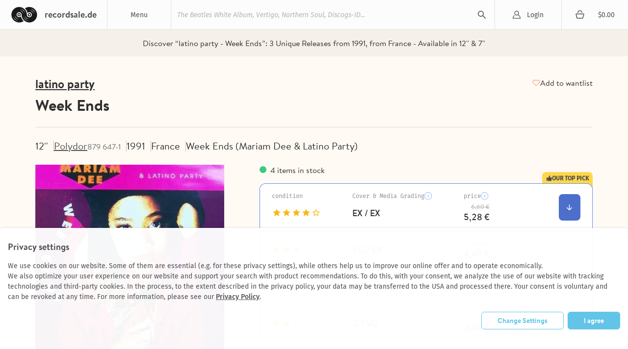

--- FILE ---
content_type: text/html; charset=utf-8
request_url: https://recordsale.de/en/artists/latino-party/albums/week-ends?filter=added%3Amonth
body_size: 10349
content:
<!DOCTYPE html><html lang="en" prefix="og: http://ogp.me/ns#"><head><!--@license--><!--MyFonts Webfont Build ID 3050662, 2015-06-29T10:31:12-0400--><!----><!--The fonts listed in this notice are subject to the End User License--><!--Agreement(s) entered into by the website owner. All other parties are--><!--explicitly restricted from using the Licensed Webfonts(s).--><!----><!--You may obtain a valid license at the URLs below.--><!----><!--Webfont: BrandonText-Bold by HVD Fonts--><!--URL: http://www.myfonts.com/fonts/hvdfonts/brandon-text/bold/--><!----><!--Webfont: BrandonText-Medium by HVD Fonts--><!--URL: http://www.myfonts.com/fonts/hvdfonts/brandon-text/medium/--><!----><!----><!--License: http://www.myfonts.com/viewlicense?type=web&buildid=3050662--><!--Licensed pageviews: 10,000--><!--Webfonts copyright: Copyright (c) 2012 by Hannes von Doehren. All rights reserved.--><!----><!--© 2015 MyFonts Inc--><meta charset="UTF-8" /><title>Week Ends - latino party | 12&#39;&#39;, 7&#39;&#39; | Recordsale</title><meta content="Discover “latino party - Week Ends”: 
3 Unique Releases from 1991, from France - Available in 12&#39;&#39; &amp; 7&#39;&#39;" name="description" /><meta content="width=device-width, initial-scale=1.0" name="viewport" /><link color="#62c5e8" href="/assets/logo-mask-30afa657a65c59b990a7d8943dd91ef85f656a99933ee1c06a26815e75e27691.svg" rel="mask-icon" /><link href="/de/kuenstler/latino-party/albums/week-ends" hreflang="de" rel="alternate" /><link href="/it/artists/latino-party/albums/week-ends" hreflang="it" rel="alternate" /><link href="/fr/artists/latino-party/albums/week-ends" hreflang="fr" rel="alternate" /><link rel="canonical" href="https://recordsale.de/en/artists/latino-party/albums/week-ends" /><meta content="summary" name="twitter:card" /><meta content="website" property="og:type" /><meta content="Week Ends - latino party | 12&#39;&#39;, 7&#39;&#39; | Recordsale" property="og:title" /><meta content="https://recordsale.de/en/artists/latino-party/albums/week-ends" property="og:url" /><meta content="recordsale.de" property="og:site_name" /><meta content="https://recordsale.de/assets/background-b56c1c592bf0bb6c9d1c4d42463b9b4d46798deb27138b96ca88c01e235c68e4.jpg" property="og:image" /><meta content="Discover “latino party - Week Ends”: 
3 Unique Releases from 1991, from France - Available in 12&#39;&#39; &amp; 7&#39;&#39;" property="og:description" /><meta content="en_US" property="og:locale" /><meta content="preserve" name="turbo-refresh-scroll" /><meta content="same-origin" name="view-transition" /><meta content="[]" name="cart-item-ids" /><link rel="icon" type="image/png" href="https://recordsale.de/assets/favicon-fbde8a056b4e78982ef39ccc86e87ea28d0891ad0daf9ddb732b3e7514afb3ac.png" /><link rel="apple-touch-icon" type="image/png" href="https://recordsale.de/assets/apple-touch-icon-098fc2346ef70ce97393ceaea87c2f1764ebef8f6d5a20265ffcd81b79853174.png" /><link rel="stylesheet" href="/assets/application-27357c72b16f99e7610213b95064a5bbba9e3b65640c646ae1933421fce27da1.css" media="all" data-turbo-track="true" /><script>window.dataLayer = window.dataLayer || [];
function gtag(){dataLayer.push(arguments);}</script><script src="https://www.google.com/recaptcha/api.js?onload=recaptchaCallback&amp;render=explicit" async="async" defer="defer"></script><script data-domains="recordsale.de" data-website-id="d4e099aa-865e-476a-a2a4-24dcb772a5c4" defer="" src="https://umami.nerdgeschoss.de/script.js"></script><script src="/vite/assets/application-BCsV2LXg.js" crossorigin="anonymous" type="module" data-turbo-track="true"></script><meta name="csrf-param" content="authenticity_token" />
<meta name="csrf-token" content="HdC61wxdx8hkPcTGoe_siiaL7cbmj4EbmGr4NDFJ7-Sz4gYqcgw4lIaI3PX2oFw2g_W2JqpuSWyqWvFHzc9h2w" /></head><body class="customer production" data-controller="analytics" lang="en"><nav class="navbar"><div class="navbar__item navbar__button navbar__item--menu" data-group="navigation" data-trigger="main-menu"><div class="hamburger"><div class="hamburger__line"></div></div><div class="navbar__menu-title">Menu</div><div class="dropdown" id="main-menu"><div class="dropdown__line"><a class="dropdown__item dropdown__item--mobile" href="/en/login?redirect=%2Fen%2Fartists%2Flatino-party%2Falbums%2Fweek-ends%3Ffilter%3Dadded%253Amonth">Login</a><a class="dropdown__item dropdown__item--mobile" href="/en-GB/cart"><div class="cart-icon"></div><div class="cart-subtotal">£0.00</div></a></div><a class="dropdown__item" href="/en/just-arrived">Just In</a><a class="dropdown__item" href="/en/vinyl-rarities">Rarities</a><a class="dropdown__item" href="/en/cheap-vinyl-online-sale">Cheapos</a><a class="dropdown__item" href="/en/genres">Genres</a><a class="dropdown__item" href="/en/artists">Artists</a><a class="dropdown__item" href="/en/featured">All Collections</a><a class="dropdown__item" href="/en/sell">Sell Vinyl</a></div></div><h1 class="navbar__item navbar__logo"><a class="navbar__logo-link" href="/en"><img alt="recordsale.de" src="/assets/logo-bdb1a8ca7b09a36b469e8d3bd96941ec1b8eb301c8f042fb8da9bba33b80d5e3.svg" /><span aria-hidden="true">recordsale.de</span></a></h1><div class="navbar__item navbar__item--search"><form class="navbar-searchForm" data-preview="/en/search/preview" action="/en/search" accept-charset="UTF-8" method="get"><input type="text" name="s" id="search-input-primary" placeholder="The Beatles White Album, Vertigo, Northern Soul, Discogs-ID..." autocomplete="off" class="js-search" /><div class="playingIndicator"><div class="playingIndicator-rect1"></div><div class="playingIndicator-rect2"></div><div class="playingIndicator-rect3"></div></div><input type="submit" name="commit" value="search" data-disable-with="search" /><div class="navbar-searchOverlay js-search-overlay"></div></form></div><a class="navbar__item navbar__button navbar__item--account" href="/en/login?redirect=%2Fen%2Fartists%2Flatino-party%2Falbums%2Fweek-ends%3Ffilter%3Dadded%253Amonth">Login</a><a class="navbar__item navbar__button navbar__item--cart" href="/en/cart"><div class="cart-icon"></div><div class="navbar__cart-subtotal cart-subtotal">$0.00</div></a><div class="navbar__item navbar__button navbar__item--search-trigger" data-focus="search-input-mobile" data-group="navigation" data-trigger="mobile-search"></div></nav><div class="searchbar" id="mobile-search"><div class="container"><div class="searchbar-searchField"><form class="navbar-searchForm" data-preview="/en/search/preview" action="/en/search" accept-charset="UTF-8" method="get"><input type="text" name="s" id="search-input-mobile" placeholder="The Beatles White Album, Vertigo, Northern Soul, Discogs-ID..." autocomplete="off" class="js-search" /><div class="playingIndicator"><div class="playingIndicator-rect1"></div><div class="playingIndicator-rect2"></div><div class="playingIndicator-rect3"></div></div><input type="submit" name="commit" value="search" data-disable-with="search" /><div class="navbar-searchOverlay js-search-overlay"></div></form></div></div></div><div class="notifications" id="notifications"></div><main class="wrap js-sampleContainer"><div data-controller="page-analytics" data-page-analytics-event-value="albums.show" data-page-analytics-data-value="{&quot;artist_slug&quot;:&quot;latino-party&quot;,&quot;album_slug&quot;:&quot;week-ends&quot;}"></div><script type="application/ld+json">{"@context":"http://schema.org/","@type":"Product","name":"Week Ends","image":["mariam-dee-latino-party_week-ends_1.jpg"],"description":null,"sku":84602051,"genre":["English Pop/Rock"],"brand":{"@type":"Brand","name":"latino party"},"releaseDate":"1991-01-01","offers":{"@type":"Offer","url":"https://recordsale.de/en/artists/127084/albums/1984726","priceCurrency":"EUR","price":"5.28","itemCondition":"http://schema.org/UsedCondition","availability":"http://schema.org/InStock","seller":{"@type":"Organization","name":"Recordsale"}}}</script><div class="page-album"><div class="page-album-section page-album-section--bg"><div class="page-album-section__content"><div class="text-next text-next--caption-secondary text-next--align-center text-next--full-width text-next--wrap-balance">Discover “latino party - Week Ends”: 
3 Unique Releases from 1991, from France - Available in 12&#39;&#39; &amp; 7&#39;&#39;</div></div></div><header class="page-album__header page-album-section page-album-section--border-bottom page-album-section--border-bottom-alt"><div class="page-album-section__content stack stack--small position-relative"><div class="stack stack--small stack--tablet-gap-4"><a class="page-album-section__link text-next text-next--heading-3-underline" href="/en/artists/latino-party" title="latino party">latino party</a><h1 class="page-album__headline text-next text-next--heading-1-bold text-next--transform-none">Week Ends</h1></div><div class="page-album-button page-album-button--favorites text-next text-next--link-default"><turbo-frame id="subscription_button" src="/en/subscriptions/gid:%2F%2Frecordsale%2FAlbum%2F1984726/button"></turbo-frame></div></div></header><div class="page-album-section page-album-section--border-bottom page-album-section--padding-bottom-lg" data-turbo-permanent="" id="record_84602051"><div class="page-album-section__content stack stack--medium"><div class="page-album-labels stack stack--regular stack--tablet-flex stack--tablet-row-reverse"><ul class="page-album-list page-album-tags stack stack--small stack--flex stack--tablet-gap-12 stack--widescreen-gap-16"><li class="page-album-tag text-next text-next--heading-5-regular">12&#39;&#39;</li><li class="page-album-tag"><a class="page-album-tag__link text-next text-next--link-primary-underline text-next--color-label-caption-default" href="/en/record_labels/polydor-2" title="Polydor">Polydor</a><span class="text-next text-next--heading-7-regular text-next--color-label-caption-dim">879 647-1</span></li><li class="page-album-tag"><div class="stack stack--line stack--8"><div class="text-next text-next--heading-5-regular">1991</div></div></li><li class="page-album-tag text-next text-next--heading-5-regular">France</li><li class="page-album-tag text-next text-next--heading-5-regular">Week Ends (Mariam Dee &amp; Latino Party)</li></ul></div><div class="page-album-content stack stack--medium stack--widescreen-gap-72"><div class="stack stack--regular" data-controller="record-image"><div class="page-album-images stack stack--regular stack--margin-0-auto stack--tablet-gap-24 stack--widescreen-gap-16 zoom"><div class="page-album-main-image" data-full="/assets/WyJtYXJpYW0tZGVlLWxhdGluby1wYXJ0eV93ZWVrLWVuZHNfMS5qcGciLCJ3ZWJwIiw4NjAsODYwXQ--a99e33c61335bf16e76516a1c020fa1d1fbb548323b586e312ccaf8ea8440b7d.webp" data-record-image-target="container"><img alt="Mariam Dee &amp; Latino Party - Week Ends" itemprop="image" srcset="/assets/WyJtYXJpYW0tZGVlLWxhdGluby1wYXJ0eV93ZWVrLWVuZHNfMS5qcGciLCJ3ZWJwIiw4NjAsODYwXQ--a99e33c61335bf16e76516a1c020fa1d1fbb548323b586e312ccaf8ea8440b7d.webp 2x" loading="lazy" data-record-image-target="image" width="599" height="605" src="/assets/WyJtYXJpYW0tZGVlLWxhdGluby1wYXJ0eV93ZWVrLWVuZHNfMS5qcGciLCJ3ZWJwIiw0MzAsNDMwXQ--d4e5b273cd582cfc3a3698d83dabb1b3585924ef9e0e8ea80798b5a6996858b3.webp" /></div><div class="page-album-thumbnails stack stack--regular stack--flex stack--tablet-gap-24 stack--widescreen-gap-16"><div class="page-album-thumbnail page-album-thumbnail--active" data-action="click-&gt;record-image#show" data-full="/assets/WyJtYXJpYW0tZGVlLWxhdGluby1wYXJ0eV93ZWVrLWVuZHNfMS5qcGciLCJ3ZWJwIiw4NjAsODYwXQ--a99e33c61335bf16e76516a1c020fa1d1fbb548323b586e312ccaf8ea8440b7d.webp" data-notice="The image is a stock photo, please don&#39;t judge the grading of the product you order by the photo, but by the grading. Please check the grading of the product." data-record-image-target="thumbnail"><img alt="12inch Vinyl Single - Mariam Dee &amp; Latino Party - Week Ends" srcset="/assets/WyJtYXJpYW0tZGVlLWxhdGluby1wYXJ0eV93ZWVrLWVuZHNfMS5qcGciLCJ3ZWJwIiwzNjAsMzYwXQ--673003fd856b710985f88988db51b3c3e812ab30c327e14d171ef34b173f2772.webp 2x" loading="lazy" width="599" height="605" src="/assets/WyJtYXJpYW0tZGVlLWxhdGluby1wYXJ0eV93ZWVrLWVuZHNfMS5qcGciLCJ3ZWJwIiwxODAsMTgwXQ--3591ef0b9fca60dd589576b927c6ecf9d7c7fdee231e7866e490ed3f7ae5ac05.webp" /></div><div class="page-album-tooltip page-album-tooltip--absolute"><div class="page-album-tooltip__content"><div class="text-next text-next--paragraph-primary-italic" data-record-image-target="noticeHeader">Note</div><div class="text-next text-next--paragraph-primary-regular" data-record-image-target="notice">The image is a stock photo, please don&#39;t judge the grading of the product you order by the photo, but by the grading. Please check the grading of the product.</div></div></div></div></div></div><div class="stack stack--extra-large stack--widescreen-gap-56"><div class="stack stack--regular"><h3 class="page-album-title page-album-table__title text-next text-next--heading-2-bold text-next--transform-none text-next--color-label-heading-strong">Week Ends (Mariam Dee &amp; Latino Party)</h3><div class="text-next text-next--heading-7-regular page-album-stock" style="">4 items in stock</div><form action="/en/cart" accept-charset="UTF-8" method="post"><input type="hidden" name="authenticity_token" value="_TkkfSP3SEij3XFghw9_0HXDFfSrX6Tit4zvZshv4IvsfQ2uywibrkgcb6IDnkAjXnLlXi7iHnradbMTeE7yQg" autocomplete="off" /><div class="condition-table__wrapper"><div class="condition-table__tag"><div class="stack stack--line stack--4"><span class="icon icon--thumb_up" role="img" aria-label="" style="--icon-size: 12px"></span><span>our top pick</span></div></div><div data-controller="preact" data-preact-component-value="AlbumPanelContent" data-preact-props-value="{&quot;record&quot;:{&quot;items&quot;:[{&quot;id&quot;:25600009953,&quot;grading&quot;:4,&quot;gradingLabel&quot;:&quot;EX / EX&quot;,&quot;description&quot;:null,&quot;priceHtml&quot;:&quot;\u003cdiv class=\&quot;reducedPrice campaignDiscount discount\&quot; data-campaign-original-price=\&quot;6.6\&quot; data-raw-price=\&quot;5.28\&quot;\u003e5,28 €\u003c/div\u003e&quot;},{&quot;id&quot;:22470047067,&quot;grading&quot;:3,&quot;gradingLabel&quot;:&quot;VG / EX&quot;,&quot;description&quot;:null,&quot;priceHtml&quot;:&quot;\u003cdiv class=\&quot;reducedPrice campaignDiscount discount\&quot; data-campaign-original-price=\&quot;5.5\&quot; data-raw-price=\&quot;4.4\&quot;\u003e4,40 €\u003c/div\u003e&quot;},{&quot;id&quot;:22090055204,&quot;grading&quot;:2,&quot;gradingLabel&quot;:&quot;VG / VG&quot;,&quot;description&quot;:null,&quot;priceHtml&quot;:&quot;\u003cdiv class=\&quot;reducedPrice campaignDiscount discount\&quot; data-campaign-original-price=\&quot;4.4\&quot; data-raw-price=\&quot;3.52\&quot;\u003e3,52 €\u003c/div\u003e&quot;},{&quot;id&quot;:25340009100,&quot;grading&quot;:2,&quot;gradingLabel&quot;:&quot;G / VG&quot;,&quot;description&quot;:&quot;Seam splits&quot;,&quot;priceHtml&quot;:&quot;\u003cdiv class=\&quot;reducedPrice campaignDiscount discount\&quot; data-campaign-original-price=\&quot;3.3\&quot; data-raw-price=\&quot;2.64\&quot;\u003e2,64 €\u003c/div\u003e&quot;}]},&quot;t&quot;:{&quot;condition&quot;:&quot;condition&quot;,&quot;coverAndMediaGrading&quot;:&quot;Cover \u0026 Media Grading&quot;,&quot;gradingNotice&quot;:&quot;according to Goldmine Gradings Standards&quot;,&quot;price&quot;:&quot;price&quot;,&quot;addToCart&quot;:&quot;add to cart&quot;,&quot;alreadyInCart&quot;:&quot;already in cart&quot;,&quot;chooseConditionFromPrice&quot;:&quot;Choose Item Condition from 2,64 €&quot;,&quot;chooseCondition&quot;:&quot;Select Condition (%{count})&quot;,&quot;conditionNote&quot;:&quot;Condition Note&quot;,&quot;inclVatPlus&quot;:&quot;incl. VAT plus&quot;,&quot;shippingCosts&quot;:&quot;shipping costs&quot;,&quot;gradingInformation&quot;:&quot;Grading Information&quot;},&quot;href&quot;:{&quot;shippingPath&quot;:&quot;/en/shipping&quot;,&quot;gradingsPath&quot;:&quot;/en/gradings&quot;}}"></div></div></form></div><div class="page-album-tabs stack stack--12" data-controller="record-tabs"><nav><ul class="page-album-list page-album-tabs__list"><li class="page-album-tabs__item text-next text-next--tabs-label text-next--color-tab-label-default" data-action="click-&gt;record-tabs#show" data-item="label" data-record-tabs-target="tabItem">Manufacturer</li></ul></nav><div class="page-album-tabs__content text-next text-next--tabs-paragraph text-next--full-width" data-content="label" data-record-tabs-target="tabContent"><div class="stack stack--12"><div><a class="link" href="/en/record_labels/polydor-2">Polydor</a></div></div></div></div></div></div></div></div><div class="page-album-records"><div class="stack stack--large stack--margin-0-auto stack--tablet-gap-24 stack--widescreen-gap-0"><section class="page-album-records__header"><div class="container-next"><h2 class="text-next text-next--heading-3-bold text-next--icon text-next--icon-record text-next--full-width">All available Releases (3)</h2></div><div class="page-album-records__content"><div class="page-album-filters__wrapper"><div class="page-album-filters__scrollable page-album-filters__dropdown-group"><div class="page-album-filters__filters-group"><a class="text-next text-next--filter-bold text-next--color-text-primary-stronger filter-pill filter-pill--category" href="javascript:ui.popover.open({&quot;url&quot;:&quot;/en/artists/latino-party/albums/week-ends/filters?filter=added%3Amonth\u0026term=medium&quot;,&quot;placement&quot;:&quot;bottom-start&quot;})">Media</a><a class="text-next text-next--filter-bold text-next--color-text-primary-stronger filter-pill filter-pill--category" href="javascript:ui.popover.open({&quot;url&quot;:&quot;/en/artists/latino-party/albums/week-ends/filters?filter=added%3Amonth\u0026term=country&quot;,&quot;placement&quot;:&quot;bottom-start&quot;})">Country</a></div><a class="text-next text-next--color-text-primary-stronger filter-pill filter-pill--category" href="javascript:ui.popover.open({&quot;url&quot;:&quot;/en/artists/latino-party/albums/week-ends/filters?filter=added%3Amonth\u0026term=sort_order&quot;,&quot;placement&quot;:&quot;bottom-end&quot;})"><span class="text-next--filter-bold">Sort</span><span class="text-next--filter-regular">Relevance</span></a></div></div><div class="page-album-records__wrapper"><ul class="page-album-list page-album-accordeon page-album-accordeon--title-visible"><li class="page-album-accordeon__item"><input class="page-album-accordeon__input" id="record-84602051" type="checkbox" /><div class="page-album-accordeon__header stack stack--extra-large"><div class="stack stack--large stack--flex"><div class="page-album-accordeon__img"><img alt="12inch Vinyl Single - Mariam Dee &amp; Latino Party - Week Ends" itemprop="image" srcset="/assets/WyJtYXJpYW0tZGVlLWxhdGluby1wYXJ0eV93ZWVrLWVuZHNfMS5qcGciLCJ3ZWJwIiwyNjAsMjYwXQ--ed1cab85884e2e83584090ae2cc1ce134d9102b57500aebb9342daad3f5751b1.webp 2x" loading="lazy" width="599" height="605" src="/assets/WyJtYXJpYW0tZGVlLWxhdGluby1wYXJ0eV93ZWVrLWVuZHNfMS5qcGciLCJ3ZWJwIiwxMzAsMTMwXQ--64927d4a5146f8f63b171f52d29f889c009699f76f3a8c67dcef7e8f5f5b5280.webp" /></div><div class="page-album-accordeon__header-content stack stack--medium"><div class="page-album-accordeon__header-infos text-next text-next--heading-7-regular text-next--full-width"><div>12&#39;&#39;</div><div class="text-next text-next--overflow-ellipsis">–</div><div>France</div><div class="stack stack--line">1991 </div><a class="text-next text-next--heading-7-regular" href="/en/record_labels/polydor-2" title="Polydor">Polydor</a><div class="text-next text-next--overflow-ellipsis">879 647-1</div></div><div class="page-album-accordeon__description"><div class="page-album-grading"><div class="page-album-grading__star page-album-grading__star--full"></div><div class="page-album-grading__star page-album-grading__star--full"></div><div class="page-album-grading__star page-album-grading__star--full"></div><div class="page-album-grading__star page-album-grading__star--full"></div><div class="page-album-grading__star"></div></div><div class="text-next text-next--paragraph-primary-italic text-next--color-label-caption-dim">+3 other conditions</div></div></div></div><div class="page-album-accordeon__header-footer"><div class="text-next text-next--heading-4-bold"><span class="reducedPriceLabel text-next text-next--table-labels-default text-next--color-label-caption-base text-next--vertical-align-text-top">from</span> <div class="reducedPrice campaignDiscount discount" data-campaign-original-price="3.3" data-raw-price="2.64">2,64 €</div></div><label class="page-album-accordeon__label text-next text-next--heading-7-regular text-next--color-button-label-secondary-default" for="record-84602051">More Details</label></div></div><div class="page-album-accordeon__content"><turbo-frame loading="lazy" class="stack stack--large" id="record-content-frame-84602051" src="/en/artists/latino-party/albums/latino-party/record_panel_content/84602051?item_ids=25600009953%2C22470047067%2C22090055204%2C25340009100" target="_top"></turbo-frame></div></li><li class="page-album-accordeon__item"><input class="page-album-accordeon__input" id="record-84575288" type="checkbox" /><div class="page-album-accordeon__header stack stack--extra-large"><div class="stack stack--large stack--flex"><div class="page-album-accordeon__img"><img alt="12inch Vinyl Single - Mariam Dee &amp; Latino Party - Week Ends" itemprop="image" srcset="/assets/WyJtYXJpYW0tZGVlLWxhdGluby1wYXJ0eV93ZWVrLWVuZHNfMS5qcGciLCJ3ZWJwIiwyNjAsMjYwXQ--ed1cab85884e2e83584090ae2cc1ce134d9102b57500aebb9342daad3f5751b1.webp 2x" loading="lazy" width="599" height="605" src="/assets/WyJtYXJpYW0tZGVlLWxhdGluby1wYXJ0eV93ZWVrLWVuZHNfMS5qcGciLCJ3ZWJwIiwxMzAsMTMwXQ--64927d4a5146f8f63b171f52d29f889c009699f76f3a8c67dcef7e8f5f5b5280.webp" /></div><div class="page-album-accordeon__header-content stack stack--medium"><div class="page-album-accordeon__header-infos text-next text-next--heading-7-regular text-next--full-width"><div>12&#39;&#39;</div><div class="text-next text-next--overflow-ellipsis">–</div><div>France</div><div class="stack stack--line">1991 </div><a class="text-next text-next--heading-7-regular" href="/en/record_labels/polydor-2" title="Polydor">Polydor</a><div class="text-next text-next--overflow-ellipsis">879 647-1</div></div><div class="page-album-accordeon__description"><div class="page-album-grading"><div class="page-album-grading__star page-album-grading__star--full"></div><div class="page-album-grading__star page-album-grading__star--full"></div><div class="page-album-grading__star page-album-grading__star--full"></div><div class="page-album-grading__star page-album-grading__star--full"></div><div class="page-album-grading__star"></div></div><div class="text-next text-next--paragraph-primary-italic text-next--color-label-caption-dim">+2 other conditions</div></div></div></div><div class="page-album-accordeon__header-footer"><div class="text-next text-next--heading-4-bold"><span class="reducedPriceLabel text-next text-next--table-labels-default text-next--color-label-caption-base text-next--vertical-align-text-top">from</span> <div class="reducedPrice campaignDiscount discount" data-campaign-original-price="4.4" data-raw-price="3.52">3,52 €</div></div><label class="page-album-accordeon__label text-next text-next--heading-7-regular text-next--color-button-label-secondary-default" for="record-84575288">More Details</label></div></div><div class="page-album-accordeon__content"><turbo-frame loading="lazy" class="stack stack--large" id="record-content-frame-84575288" src="/en/artists/latino-party/albums/latino-party/record_panel_content/84575288?item_ids=22990015082%2C22470035717%2C23200015030" target="_top"></turbo-frame></div></li><li class="page-album-accordeon__item"><input class="page-album-accordeon__input" id="record-84570007" type="checkbox" /><div class="page-album-accordeon__header stack stack--extra-large"><div class="stack stack--large stack--flex"><div class="page-album-accordeon__img"><img alt="7inch Vinyl Single - Mariam Dee &amp; Latino Party - Week Ends" itemprop="image" srcset="/assets/WyJtYXJpYW0tZGVlLWxhdGluby1wYXJ0eS13ZWVrLWVuZHMuanBnIiwid2VicCIsMjYwLDI2MF0--12a68601730bb6db4d14c7661d7ef5943bce1b49a6bb5c3ab589221216feec89.webp 2x" loading="lazy" width="546" height="546" src="/assets/WyJtYXJpYW0tZGVlLWxhdGluby1wYXJ0eS13ZWVrLWVuZHMuanBnIiwid2VicCIsMTMwLDEzMF0--4fe9f360862b62fbc14b497c71fea4ab790f3a3ba0d1ee3210b76c7aec19b233.webp" /></div><div class="page-album-accordeon__header-content stack stack--medium"><div class="page-album-accordeon__header-infos text-next text-next--heading-7-regular text-next--full-width"><div>7&#39;&#39;</div><div class="text-next text-next--overflow-ellipsis">–</div><div>France</div><div class="stack stack--line">1991 </div><a class="text-next text-next--heading-7-regular" href="/en/record_labels/polydor-2" title="Polydor">Polydor</a><div class="text-next text-next--overflow-ellipsis">879 646-7</div></div><div class="page-album-accordeon__description"><div class="page-album-grading"><div class="page-album-grading__star page-album-grading__star--full"></div><div class="page-album-grading__star page-album-grading__star--full"></div><div class="page-album-grading__star page-album-grading__star--full"></div><div class="page-album-grading__star page-album-grading__star--full"></div><div class="page-album-grading__star page-album-grading__star--full"></div></div></div></div></div><div class="page-album-accordeon__header-footer"><div class="text-next text-next--heading-4-bold"><div class="reducedPrice campaignDiscount discount" data-campaign-original-price="6.86" data-raw-price="3.91">3,91 €</div></div><label class="page-album-accordeon__label text-next text-next--heading-7-regular text-next--color-button-label-secondary-default" for="record-84570007">More Details</label></div></div><div class="page-album-accordeon__content"><turbo-frame loading="lazy" class="stack stack--large" id="record-content-frame-84570007" src="/en/artists/latino-party/albums/latino-party/record_panel_content/84570007?item_ids=23190007284" target="_top"></turbo-frame></div></li></ul><table class="page-album-table page-album-table--title-visible" data-controller="records-table"><tbody class="page-album-table__body"><tr class="page-album-table__row page-album-table__row--summary" data-action="click-&gt;records-table#toggleRow" style="view-transition-name: record-table-row-84602051;"><td class="page-album-table__cell"><button class="page-album-button page-album-button--arrow-alt"></button></td><td class="page-album-table__cell text-next text-next--table-labels-default">12&#39;&#39;</td><td class="page-album-table__cell"><a class="text-next text-next--table-labels-default" href="/en/record_labels/polydor-2">Polydor</a><div class="text-next text-next--table-caption-default text-next--color-label-caption-dim">879 647-1</div></td><td class="page-album-table__cell text-next text-next--table-labels-default"><div class="stack stack--line stack--medium"><div>1991</div><div class="stack stack--line stack--8"><div class="toolTippable" data-content="our top pick"><span class="icon icon--suggested_record" role="img" aria-label=""></span></div></div></div></td><td class="page-album-table__cell text-next text-next--table-labels-default">France</td><td class="page-album-table__cell text-next text-next--table-labels-default">–</td><td class="page-album-table__cell text-next text-next--table-labels-default"><div class="page-album-grading"><div class="page-album-grading__star page-album-grading__star--full"></div><div class="page-album-grading__star page-album-grading__star--full"></div><div class="page-album-grading__star page-album-grading__star--full"></div><div class="page-album-grading__star page-album-grading__star--full"></div><div class="page-album-grading__star"></div></div></td><td class="page-album-table__cell text-next text-next--table-price-default text-next--align-right"><span class="reducedPriceLabel text-next text-next--table-labels-default text-next--color-label-caption-base text-next--vertical-align-text-top">from</span> <div class="reducedPrice campaignDiscount discount" data-campaign-original-price="3.3" data-raw-price="2.64">2,64 €</div></td></tr><tr class="page-album-table__row"><td class="page-album-table__cell" colspan="8"><div class="page-album-table__content text-next text-next--align-left text-next--transition-none" id="record-content-84602051"><turbo-frame loading="lazy" class="page-album-table__record-panel stack stack--medium" id="record-content-frame-84602051" src="/en/artists/latino-party/albums/latino-party/record_panel_content/84602051?item_ids=25600009953%2C22470047067%2C22090055204%2C25340009100" target="_top"></turbo-frame></div></td></tr><tr class="page-album-table__row page-album-table__row--summary" data-action="click-&gt;records-table#toggleRow" style="view-transition-name: record-table-row-84575288;"><td class="page-album-table__cell"><button class="page-album-button page-album-button--arrow-alt"></button></td><td class="page-album-table__cell text-next text-next--table-labels-default">12&#39;&#39;</td><td class="page-album-table__cell"><a class="text-next text-next--table-labels-default" href="/en/record_labels/polydor-2">Polydor</a><div class="text-next text-next--table-caption-default text-next--color-label-caption-dim">879 647-1</div></td><td class="page-album-table__cell text-next text-next--table-labels-default"><div class="stack stack--line stack--medium"><div>1991</div><div class="stack stack--line stack--8"></div></div></td><td class="page-album-table__cell text-next text-next--table-labels-default">France</td><td class="page-album-table__cell text-next text-next--table-labels-default">–</td><td class="page-album-table__cell text-next text-next--table-labels-default"><div class="page-album-grading"><div class="page-album-grading__star page-album-grading__star--full"></div><div class="page-album-grading__star page-album-grading__star--full"></div><div class="page-album-grading__star page-album-grading__star--full"></div><div class="page-album-grading__star page-album-grading__star--full"></div><div class="page-album-grading__star"></div></div></td><td class="page-album-table__cell text-next text-next--table-price-default text-next--align-right"><span class="reducedPriceLabel text-next text-next--table-labels-default text-next--color-label-caption-base text-next--vertical-align-text-top">from</span> <div class="reducedPrice campaignDiscount discount" data-campaign-original-price="4.4" data-raw-price="3.52">3,52 €</div></td></tr><tr class="page-album-table__row"><td class="page-album-table__cell" colspan="8"><div class="page-album-table__content text-next text-next--align-left text-next--transition-none" id="record-content-84575288"><turbo-frame loading="lazy" class="page-album-table__record-panel stack stack--medium" id="record-content-frame-84575288" src="/en/artists/latino-party/albums/latino-party/record_panel_content/84575288?item_ids=22990015082%2C22470035717%2C23200015030" target="_top"></turbo-frame></div></td></tr><tr class="page-album-table__row page-album-table__row--summary" data-action="click-&gt;records-table#toggleRow" style="view-transition-name: record-table-row-84570007;"><td class="page-album-table__cell"><button class="page-album-button page-album-button--arrow-alt"></button></td><td class="page-album-table__cell text-next text-next--table-labels-default">7&#39;&#39;</td><td class="page-album-table__cell"><a class="text-next text-next--table-labels-default" href="/en/record_labels/polydor-2">Polydor</a><div class="text-next text-next--table-caption-default text-next--color-label-caption-dim">879 646-7</div></td><td class="page-album-table__cell text-next text-next--table-labels-default"><div class="stack stack--line stack--medium"><div>1991</div><div class="stack stack--line stack--8"></div></div></td><td class="page-album-table__cell text-next text-next--table-labels-default">France</td><td class="page-album-table__cell text-next text-next--table-labels-default">–</td><td class="page-album-table__cell text-next text-next--table-labels-default"><div class="page-album-grading"><div class="page-album-grading__star page-album-grading__star--full"></div><div class="page-album-grading__star page-album-grading__star--full"></div><div class="page-album-grading__star page-album-grading__star--full"></div><div class="page-album-grading__star page-album-grading__star--full"></div><div class="page-album-grading__star page-album-grading__star--full"></div></div></td><td class="page-album-table__cell text-next text-next--table-price-default text-next--align-right"><div class="reducedPrice campaignDiscount discount" data-campaign-original-price="6.86" data-raw-price="3.91">3,91 €</div></td></tr><tr class="page-album-table__row"><td class="page-album-table__cell" colspan="8"><div class="page-album-table__content text-next text-next--align-left text-next--transition-none" id="record-content-84570007"><turbo-frame loading="lazy" class="page-album-table__record-panel stack stack--medium" id="record-content-frame-84570007" src="/en/artists/latino-party/albums/latino-party/record_panel_content/84570007?item_ids=23190007284" target="_top"></turbo-frame></div></td></tr></tbody></table></div></div></section></div></div><div class="page-album-recommendations" data-controller="carousel"><div class="page-album-recommendations__header"><h2 class="text-next text-next--heading-3-bold page-album-recommendations__title" style="">Albums from the same Artist</h2><div class="page-album-recommendations__arrows"><button class="page-album-button page-album-button--secondary page-album-button--recommendations-arrow page-album-button--recommendations-arrow--left" data-action="carousel#handleLeftClick" data-carousel-target="buttonLeft" disabled=""></button><button class="page-album-button page-album-button--secondary page-album-button--recommendations-arrow page-album-button--recommendations-arrow--right" data-action="carousel#handleRightClick" data-carousel-target="buttonRight"></button></div></div><div class="page-album-recommendations__slider-wrapper" data-action="scroll-&gt;carousel#updateArrows" data-carousel-target="slider"><div class="page-album-recommendations__slider page-album-recommendations__slider"><a href="/en/artists/latino-party/albums/the-megaparty" class="album-card" data-carousel-target="sliderItem"><div class="record-thumb"><img alt="latino party - The Megaparty" itemprop="image" srcset="/assets/WyJsYXRpbm8tcGFydHktdGhlLW1lZ2FwYXJ0eS5qcGciLCJ3ZWJwIiwzNTIsMzUyXQ--3f69582c43dc380c18ad32e24653504ddf2296b38a751d26f6503ed95e48303e.webp 2x" loading="lazy" src="/assets/WyJsYXRpbm8tcGFydHktdGhlLW1lZ2FwYXJ0eS5qcGciLCJ3ZWJwIiwxNzYsMTc2XQ--c1f5070a6959bffa0fbc956f22481bef8410c8d88feda1e518f15fd21b7f01ef.webp" /></div><div class="album-card__info"><div class="text-next text-next--heading-8-primary-regular" style="--text-color: var(--label-caption-dim);">latino party</div><div class="text-next text-next--heading-7-bold album-card__title" style="--text-color: var(--label-heading-strong);">The Megaparty</div><div class="text-next text-next--heading-8-primary-regular" style="--text-color: var(--label-caption-dim);">1991</div></div><div class="album-card__price"><p class="text-next text-next--heading-5-regular" style="--text-color: var(--label-heading-strong);"><span class="reducedPriceLabel text-next text-next--table-labels-default text-next--color-label-caption-base text-next--vertical-align-text-top">from</span> <div class="reducedPrice campaignDiscount discount" data-campaign-original-price="0.58" data-raw-price="0.58">0,58 €</div></p></div></a><a href="/en/artists/latino-party/albums/tequila" class="album-card" data-carousel-target="sliderItem"><div class="record-thumb"><img alt="latino party - Tequila" itemprop="image" srcset="/assets/WyJsYXRpbm9wYXJ0eS10ZXF1aWxhLmpwZyIsIndlYnAiLDM1MiwzNTJd--9b4ef6a845cf6bd2cd083eb75e833d3419a61385adba6b8d254ca76e64892567.webp 2x" loading="lazy" src="/assets/WyJsYXRpbm9wYXJ0eS10ZXF1aWxhLmpwZyIsIndlYnAiLDE3NiwxNzZd--670c26f06ac098ae70c69bc9bddc0ca053273d64057d4dc84b903ddbf15152e8.webp" /></div><div class="album-card__info"><div class="text-next text-next--heading-8-primary-regular" style="--text-color: var(--label-caption-dim);">latino party</div><div class="text-next text-next--heading-7-bold album-card__title" style="--text-color: var(--label-heading-strong);">Tequila</div><div class="text-next text-next--heading-8-primary-regular" style="--text-color: var(--label-caption-dim);">1990</div></div><div class="album-card__price"><p class="text-next text-next--heading-5-regular" style="--text-color: var(--label-heading-strong);"><span class="reducedPriceLabel text-next text-next--table-labels-default text-next--color-label-caption-base text-next--vertical-align-text-top">from</span> <div class="reducedPrice campaignDiscount discount" data-campaign-original-price="1.8" data-raw-price="1.8">1,80 €</div></p></div></a><a href="/en/artists/latino-party/albums/arriba-2" class="album-card" data-carousel-target="sliderItem"><div class="record-thumb"><img alt="latino party - Arriba !" itemprop="image" srcset="/assets/WyJsYXRpbm8tcGFydHlfYXJyaWJhLV8yLmpwZyIsIndlYnAiLDM1MiwzNTJd--48a9d0b28f263f2be38ca80c442864faca99631fc24458dd950cdaca5f64ca0d.webp 2x" loading="lazy" src="/assets/WyJsYXRpbm8tcGFydHlfYXJyaWJhLV8yLmpwZyIsIndlYnAiLDE3NiwxNzZd--8cc59e6eb650acba86a888a0c539e8f749a9c7d01416b88d3f0a24297a4cdb58.webp" /></div><div class="album-card__info"><div class="text-next text-next--heading-8-primary-regular" style="--text-color: var(--label-caption-dim);">latino party</div><div class="text-next text-next--heading-7-bold album-card__title" style="--text-color: var(--label-heading-strong);">Arriba !</div><div class="text-next text-next--heading-8-primary-regular" style="--text-color: var(--label-caption-dim);">1991</div></div><div class="album-card__price"><p class="text-next text-next--heading-5-regular" style="--text-color: var(--label-heading-strong);"><span class="reducedPriceLabel text-next text-next--table-labels-default text-next--color-label-caption-base text-next--vertical-align-text-top">from</span> <div class="reducedPrice campaignDiscount discount" data-campaign-original-price="4.26" data-raw-price="4.26">4,26 €</div></p></div></a><a href="/en/artists/latino-party/albums/aprovecha" class="album-card" data-carousel-target="sliderItem"><div class="record-thumb"><img alt="latino party - Aprovecha" itemprop="image" srcset="/assets/WyJsYXRpbm8tcGFydHktYXByb3ZlY2hhLmpwZyIsIndlYnAiLDM1MiwzNTJd--f2988e0224e2405e9d9f60c7595ae719834c9f8f13cf62227a40accd0efa5a05.webp 2x" loading="lazy" src="/assets/WyJsYXRpbm8tcGFydHktYXByb3ZlY2hhLmpwZyIsIndlYnAiLDE3NiwxNzZd--6c63badd05400678e908b0fa180c0341154f7d2606246a5b2ea39f345a95eae2.webp" /></div><div class="album-card__info"><div class="text-next text-next--heading-8-primary-regular" style="--text-color: var(--label-caption-dim);">latino party</div><div class="text-next text-next--heading-7-bold album-card__title" style="--text-color: var(--label-heading-strong);">Aprovecha</div><div class="text-next text-next--heading-8-primary-regular" style="--text-color: var(--label-caption-dim);">1992</div></div><div class="album-card__price"><p class="text-next text-next--heading-5-regular" style="--text-color: var(--label-heading-strong);"><span class="reducedPriceLabel text-next text-next--table-labels-default text-next--color-label-caption-base text-next--vertical-align-text-top">from</span> <div class="reducedPrice campaignDiscount discount" data-campaign-original-price="2.8" data-raw-price="1.6">1,60 €</div></p></div></a><a href="/en/artists/latino-party/albums/caramba" class="album-card" data-carousel-target="sliderItem"><div class="record-thumb"><img alt="latino party - Caramba" itemprop="image" srcset="/assets/WyJsYXRpbm8tcGFydHktY2FyYW1iYS5qcGciLCJ3ZWJwIiwzNTIsMzUyXQ--e6a7b1cf0d6685deaaeb3731f66ef31065e97af25205134edc1cee35c7705b34.webp 2x" loading="lazy" src="/assets/WyJsYXRpbm8tcGFydHktY2FyYW1iYS5qcGciLCJ3ZWJwIiwxNzYsMTc2XQ--f5365d2989e02c57de6888a4f692a2f663406ba1c8276cac5e717ec67fc14c6c.webp" /></div><div class="album-card__info"><div class="text-next text-next--heading-8-primary-regular" style="--text-color: var(--label-caption-dim);">latino party</div><div class="text-next text-next--heading-7-bold album-card__title" style="--text-color: var(--label-heading-strong);">Caramba</div><div class="text-next text-next--heading-8-primary-regular" style="--text-color: var(--label-caption-dim);">1994</div></div><div class="album-card__price"><p class="text-next text-next--heading-5-regular" style="--text-color: var(--label-heading-strong);"><span class="reducedPriceLabel text-next text-next--table-labels-default text-next--color-label-caption-base text-next--vertical-align-text-top">from</span> <div class="reducedPrice campaignDiscount discount" data-campaign-original-price="1.35" data-raw-price="1.35">1,35 €</div></p></div></a><a href="/en/artists/latino-party/albums/esta-loca" class="album-card" data-carousel-target="sliderItem"><div class="record-thumb"><img alt="latino party - Esta Loca!" itemprop="image" srcset="/assets/WyJsYXRpbm8tcGFydHktZXN0YS1sb2NhLmpwZyIsIndlYnAiLDM1MiwzNTJd--8e475f3483807175e4b3858b798a5124804893a353308f2787ed089696f53c62.webp 2x" loading="lazy" src="/assets/WyJsYXRpbm8tcGFydHktZXN0YS1sb2NhLmpwZyIsIndlYnAiLDE3NiwxNzZd--df1d116627db51275282eeb8d8d17b5125dbda2756703d132eb97cda8f83df48.webp" /></div><div class="album-card__info"><div class="text-next text-next--heading-8-primary-regular" style="--text-color: var(--label-caption-dim);">latino party</div><div class="text-next text-next--heading-7-bold album-card__title" style="--text-color: var(--label-heading-strong);">Esta Loca!</div><div class="text-next text-next--heading-8-primary-regular" style="--text-color: var(--label-caption-dim);">1989</div></div><div class="album-card__price"><p class="text-next text-next--heading-5-regular" style="--text-color: var(--label-heading-strong);"><span class="reducedPriceLabel text-next text-next--table-labels-default text-next--color-label-caption-base text-next--vertical-align-text-top">from</span> <div class="reducedPrice campaignDiscount discount" data-campaign-original-price="6.16" data-raw-price="5.55">5,55 €</div></p></div></a><a href="/en/artists/latino-party/albums/baila-me" class="album-card" data-carousel-target="sliderItem"><div class="record-thumb"><img alt="latino party - Baila Me" itemprop="image" srcset="/assets/WyJsYXRpbm8tcGFydHktYmFpbGEtbWUuanBnIiwid2VicCIsMzUyLDM1Ml0--76a08abd9380c2e88c893ed9f7caf10605417c03741c9eec89dc8e773eaff45e.webp 2x" loading="lazy" src="/assets/WyJsYXRpbm8tcGFydHktYmFpbGEtbWUuanBnIiwid2VicCIsMTc2LDE3Nl0--0acaedcdf5f34876f0a6f46bcc54edccceb05a498203150c694b00efdbc93163.webp" /></div><div class="album-card__info"><div class="text-next text-next--heading-8-primary-regular" style="--text-color: var(--label-caption-dim);">latino party</div><div class="text-next text-next--heading-7-bold album-card__title" style="--text-color: var(--label-heading-strong);">Baila Me</div><div class="text-next text-next--heading-8-primary-regular" style="--text-color: var(--label-caption-dim);">1993</div></div><div class="album-card__price"><p class="text-next text-next--heading-5-regular" style="--text-color: var(--label-heading-strong);"><span class="reducedPriceLabel text-next text-next--table-labels-default text-next--color-label-caption-base text-next--vertical-align-text-top">from</span> <div class="reducedPrice campaignDiscount discount" data-campaign-original-price="2.64" data-raw-price="1.85">1,85 €</div></p></div></a><a href="/en/artists/latino-party/albums/caramba-remix" class="album-card" data-carousel-target="sliderItem"><div class="record-thumb"><img alt="latino party - Caramba (Remix)" itemprop="image" srcset="/assets/WyJsYXRpbm8tcGFydHktY2FyYW1iYS0ocmVtaXgpLmpwZyIsIndlYnAiLDM1MiwzNTJd--c765c93d83e1c1eb6061dd2261f8674ff5f4bcabb26b97c82a8b1fb71367eeac.webp 2x" loading="lazy" src="/assets/WyJsYXRpbm8tcGFydHktY2FyYW1iYS0ocmVtaXgpLmpwZyIsIndlYnAiLDE3NiwxNzZd--7554039a6433740eca02fdeb5a4c78019260d503155b82f63f5912070720c44f.webp" /></div><div class="album-card__info"><div class="text-next text-next--heading-8-primary-regular" style="--text-color: var(--label-caption-dim);">latino party</div><div class="text-next text-next--heading-7-bold album-card__title" style="--text-color: var(--label-heading-strong);">Caramba (Remix)</div><div class="text-next text-next--heading-8-primary-regular" style="--text-color: var(--label-caption-dim);">1994</div></div><div class="album-card__price"><p class="text-next text-next--heading-5-regular" style="--text-color: var(--label-heading-strong);"><span class="reducedPriceLabel text-next text-next--table-labels-default text-next--color-label-caption-base text-next--vertical-align-text-top">from</span> <div class="reducedPrice campaignDiscount discount" data-campaign-original-price="3.79" data-raw-price="2.25">2,25 €</div></p></div></a><a href="/en/artists/latino-party/albums/the-album" class="album-card" data-carousel-target="sliderItem"><div class="record-thumb"><img alt="latino party - The Album" itemprop="image" srcset="/assets/WyJsYXRpbm8tcGFydHlfdGhlLWFsYnVtXzIuanBnIiwid2VicCIsMzUyLDM1Ml0--e139737f24e05aa6a7c681e4c4107281c34afd97358052efae899ef2b77db580.webp 2x" loading="lazy" src="/assets/WyJsYXRpbm8tcGFydHlfdGhlLWFsYnVtXzIuanBnIiwid2VicCIsMTc2LDE3Nl0--630d6b4da43d7f6e29f832aaa8c1949c75dd9c057e1f622b739c0f38e715493e.webp" /></div><div class="album-card__info"><div class="text-next text-next--heading-8-primary-regular" style="--text-color: var(--label-caption-dim);">latino party</div><div class="text-next text-next--heading-7-bold album-card__title" style="--text-color: var(--label-heading-strong);">The Album</div><div class="text-next text-next--heading-8-primary-regular" style="--text-color: var(--label-caption-dim);">1990</div></div><div class="album-card__price"><p class="text-next text-next--heading-5-regular" style="--text-color: var(--label-heading-strong);"><span class="reducedPriceLabel text-next text-next--table-labels-default text-next--color-label-caption-base text-next--vertical-align-text-top">from</span> <div class="reducedPrice campaignDiscount discount" data-campaign-original-price="3.16" data-raw-price="3.16">3,16 €</div></p></div></a><a href="/en/artists/latino-party/albums/the-party-the-techno-remix-collection" class="album-card" data-carousel-target="sliderItem"><div class="record-thumb"><img alt="latino party - The Party &#39;The Techno Remix Collection&#39;" itemprop="image" srcset="/assets/WyJsYXRpbm8tcGFydHktdGhlLXBhcnR5LXRoZS10ZWNobm8tcmVtaXgtY29sbGVjdGlvbi5qcGciLCJ3ZWJwIiwzNTIsMzUyXQ--c17bb28c491e7264aa30f470d01516b3ed40fd49de45524df1fae49ab32567a5.webp 2x" loading="lazy" src="/assets/WyJsYXRpbm8tcGFydHktdGhlLXBhcnR5LXRoZS10ZWNobm8tcmVtaXgtY29sbGVjdGlvbi5qcGciLCJ3ZWJwIiwxNzYsMTc2XQ--7a9df7d8233d4f4fbc1e4387e735a530ebddaaed9b3179d14e5d4cf41ee4cfcb.webp" /></div><div class="album-card__info"><div class="text-next text-next--heading-8-primary-regular" style="--text-color: var(--label-caption-dim);">latino party</div><div class="text-next text-next--heading-7-bold album-card__title" style="--text-color: var(--label-heading-strong);">The Party &#39;The Techno Remix Collection&#39;</div><div class="text-next text-next--heading-8-primary-regular" style="--text-color: var(--label-caption-dim);">1990</div></div><div class="album-card__price"><p class="text-next text-next--heading-5-regular" style="--text-color: var(--label-heading-strong);"><span class="reducedPriceLabel text-next text-next--table-labels-default text-next--color-label-caption-base text-next--vertical-align-text-top">from</span> <div class="reducedPrice campaignDiscount discount" data-campaign-original-price="4.67" data-raw-price="3.5">3,50 €</div></p></div></a><a href="/en/artists/latino-party/albums/the-party" class="album-card" data-carousel-target="sliderItem"><div class="record-thumb"><img alt="latino party - The Party" itemprop="image" srcset="/assets/WyJsYXRpbm8tcGFydHktdGhlLXBhcnR5LmpwZyIsIndlYnAiLDM1MiwzNTJd--44ed4daee9c00250d95ad0aa6bdba737ce19efd8faadddeca4ad5049e5823780.webp 2x" loading="lazy" src="/assets/WyJsYXRpbm8tcGFydHktdGhlLXBhcnR5LmpwZyIsIndlYnAiLDE3NiwxNzZd--ad9989e8bdb0a38a2d09e363626d1858437d8e08af32cb5a60bcbf9294a9aa8d.webp" /></div><div class="album-card__info"><div class="text-next text-next--heading-8-primary-regular" style="--text-color: var(--label-caption-dim);">latino party</div><div class="text-next text-next--heading-7-bold album-card__title" style="--text-color: var(--label-heading-strong);">The Party</div><div class="text-next text-next--heading-8-primary-regular" style="--text-color: var(--label-caption-dim);">1990</div></div><div class="album-card__price"><p class="text-next text-next--heading-5-regular" style="--text-color: var(--label-heading-strong);"><span class="reducedPriceLabel text-next text-next--table-labels-default text-next--color-label-caption-base text-next--vertical-align-text-top">from</span> <div class="reducedPrice campaignDiscount discount" data-campaign-original-price="3.0" data-raw-price="1.2">1,20 €</div></p></div></a><a href="/en/artists/latino-party/albums/tequila-the-dance-hall-remix" class="album-card" data-carousel-target="sliderItem"><div class="record-thumb"><img alt="latino party - Tequila (The Dance Hall Remix)" itemprop="image" srcset="/assets/WyJsYXRpbm8tcGFydHktdGVxdWlsYS0odGhlLWRhbmNlLWhhbGwtcmVtaXgpLmpwZyIsIndlYnAiLDM1MiwzNTJd--2dde0cc34d7015bdae92dc91a7ef45ebb09d55df4065c2b79354a1e05426831b.webp 2x" loading="lazy" src="/assets/WyJsYXRpbm8tcGFydHktdGVxdWlsYS0odGhlLWRhbmNlLWhhbGwtcmVtaXgpLmpwZyIsIndlYnAiLDE3NiwxNzZd--7f1c5a0403f10900453f1ee037c7e62662a3e642242f76ce511a2081ee2fb822.webp" /></div><div class="album-card__info"><div class="text-next text-next--heading-8-primary-regular" style="--text-color: var(--label-caption-dim);">latino party</div><div class="text-next text-next--heading-7-bold album-card__title" style="--text-color: var(--label-heading-strong);">Tequila (The Dance Hall Remix)</div><div class="text-next text-next--heading-8-primary-regular" style="--text-color: var(--label-caption-dim);">1991</div></div><div class="album-card__price"><p class="text-next text-next--heading-5-regular" style="--text-color: var(--label-heading-strong);"><span class="reducedPriceLabel text-next text-next--table-labels-default text-next--color-label-caption-base text-next--vertical-align-text-top">from</span> <div class="reducedPrice campaignDiscount discount" data-campaign-original-price="9.35" data-raw-price="4.68">4,68 €</div></p></div></a><div class="page-album-recommendations__button-wrapper"><a href="/en/artists/latino-party" class="text-next text-next--button-default page-album-recommendations__button page-album-button page-album-button--primary page-album-button--arrow-slant" style="--text-color: var(--button-label-primary-default);">See All</a></div></div></div></div><div class="page-album-recommendations" data-controller="carousel"><div class="page-album-recommendations__header"><h2 class="text-next text-next--heading-3-bold page-album-recommendations__title" style="">Genres of the Artist</h2><div class="page-album-recommendations__arrows"><button class="page-album-button page-album-button--secondary page-album-button--recommendations-arrow page-album-button--recommendations-arrow--left" data-action="carousel#handleLeftClick" data-carousel-target="buttonLeft" disabled=""></button><button class="page-album-button page-album-button--secondary page-album-button--recommendations-arrow page-album-button--recommendations-arrow--right" data-action="carousel#handleRightClick" data-carousel-target="buttonRight"></button></div></div><div class="page-album-recommendations__slider-wrapper" data-action="scroll-&gt;carousel#updateArrows" data-carousel-target="slider"><div class="page-album-recommendations__slider"><a href="/en/genres/english-pop-rock" class="genre-card" data-carousel-target="sliderItem"><div class="genre-card__image"><img alt="" itemprop="image" srcset="/assets/WyJhYmJhX3ZvdWxlei12b3VzXzcxLmpwZyIsIndlYnAiLDM1MiwzNTJd--7d13f6c88cfdea2faa62aabc0312af41209293b7c399ca0994cec9b729c85f2d.webp 2x" loading="lazy" src="/assets/WyJhYmJhX3ZvdWxlei12b3VzXzcxLmpwZyIsIndlYnAiLDE3NiwxNzZd--26ae341e61b12ef4e45675b592d0511fcd57723d2d4dc65c093694e73c341735.webp" /></div><div class="genre-card__content"><p class="text-next text-next--heading-7-bold" style="--text-color: var(--label-heading-strong);">English Pop/Rock</p><p class="text-next text-next--heading-8-primary-regular" style="--text-color: var(--label-caption-dim);">No subgenres</p></div></a></div></div></div></div></main><footer class="footer"><div class="container"><div class="footer-sections"><section class="footer-section"><img class="logo" alt="Logo" src="/assets/logo-bdb1a8ca7b09a36b469e8d3bd96941ec1b8eb301c8f042fb8da9bba33b80d5e3.svg" /><p><a href="/cdn-cgi/l/email-protection#ea998f989c83898faa988f8985988e998b868fc48e8f"><span class="__cf_email__" data-cfemail="34475146425d5751744651575b4650475558511a5051">[email&#160;protected]</span></a></p><p><a href="https://instagram.com/recordsale.de" rel="nooperner" target="_blank">Instagram</a></p></section><section class="footer-section footer-link-section"><h3>Collections</h3><p><a href="/en/featured">Explore</a></p><p><a href="/en/genres">Genres</a></p><p><a href="/en/artists">Artists</a></p></section><section class="footer-section footer-link-section"><h3>Account</h3><p><a href="/en/login">Login</a></p><p><a href="/en/signups/new">Sign Up</a></p></section><section class="footer-section footer-link-section"><h3>General</h3><p><a href="/en/jobs">Jobs</a></p><p><a href="/en/shipping">Shipping</a></p><p><a href="/en/gradings">Goldmine Grading Standard</a></p><p><a href="/en/sell">Sell Vinyl</a></p><p><a href="/en/team">Who We Are</a></p></section><section class="footer-section footer-link-section without-heading"><p><a href="/en/contact">Contact</a></p><p><a href="/en/legal-notice">Legal Notice</a></p><p><a href="/en/privacy">Privacy</a></p><p><a href="/en/payment">Payment</a></p><p><a href="/en/agb">Terms of Order</a></p></section></div><hr /><p><a href="/en/artists/latino-party/albums/week-ends?filter=added%3Amonth">English</a> | <a href="/de/kuenstler/latino-party/albums/week-ends?filter=added%3Amonth">Deutsch</a> | <a href="/it/artists/latino-party/albums/week-ends?filter=added%3Amonth">Italiano</a> | <a href="/fr/artists/latino-party/albums/week-ends?filter=added%3Amonth">Français</a></p><p>© 2003-2026 by recordsale® &amp; musicberlin GmbH. All Rights Reserved.</p></div></footer><div class="personalization-request" data-controller="consent"><div class="heading">Privacy settings</div><div class="personalization-request__content"><div class="personalization-request__text"><p>We use cookies on our website. Some of them are essential (e.g. for these privacy settings), while others help us to improve our online offer and to operate economically.
<br />We also optimize your user experience on our website and support your search with product recommendations. To do this, with your consent, we analyze the use of our website with tracking technologies and third-party cookies. In the process, to the extent described in the privacy policy, your data may be transferred to the USA and processed there. Your consent is voluntary and can be revoked at any time. For more information, please see our <a href="/en/privacy">Privacy Policy</a>.</p></div><div class="personalization-request__buttons"><a class="button button--tint-outline" data-action="consent#manage">Change Settings</a><a class="button" data-action="consent#permitAll">I agree</a></div></div></div><div class="cookie-manager" data-controller="consent" hidden="" id="personalization-settings"><div class="cookie-manager__content"><div class="heading">Cookie and website tool settings</div><div class="cookie-manager__line"><p>Here you will find an overview of the cookies and tracking tools used on our site. You can give your consent to the respective categories or select or deselect certain cookies and tools. Detailed information can be found in our <a href="/en/privacy">Privacy Policy</a>.</p></div><div class="cookie-manager__setting"><input data-consent-target="check" disabled="" id="personalization-essential" name="essential" readonly="" type="checkbox" /><label for="personalization-essential"><div class="subheading">Essential cookies</div><p>Essential cookies enable basic functions and are necessary for the proper functioning of the website.</p></label></div><div class="cookie-manager__setting"><input data-consent-target="check" id="personalization-targeting" name="targeting" type="checkbox" /><label for="personalization-targeting"><div class="subheading">Recommendation tool</div><p>Our recommendation tool is based on your individual user behavior. We collect and analyze your user data to provide personalized recommendations. We use our own software for this service and it works without a third-party tool.</p></label></div><div class="cookie-manager__setting"><input data-consent-target="check" id="personalization-statistic" name="statistic" type="checkbox" /><label for="personalization-statistic"><div class="subheading">Statistic</div><p>We use cookies and other analytics technologies to better understand how you use our website. By analyzing users&#39; movement and search behavior on our website in an anonymized way, we can optimize our website and further improve our interaction with users.</p></label></div><footer><a class="button" data-action="consent#save">Save settings</a></footer></div></div><script data-cfasync="false" src="/cdn-cgi/scripts/5c5dd728/cloudflare-static/email-decode.min.js"></script></body></html>

--- FILE ---
content_type: text/html; charset=utf-8
request_url: https://recordsale.de/en/subscriptions/gid:%2F%2Frecordsale%2FAlbum%2F1984726/button
body_size: -263
content:
<turbo-frame id="subscription_button"><form class="button_to" method="post" action="/en/subscriptions?context=turbo_frame&amp;id=Z2lkOi8vcmVjb3Jkc2FsZS9BbGJ1bS8xOTg0NzI2"><button class="button" type="submit">Add to wantlist</button><input type="hidden" name="authenticity_token" value="KYgLT7aJLF3zcJMuIHcX4duw-i75nC0R27lBijHyDuBQ8hFHHXKfUsBwAvy4gzssDqADfDIVeMu2vGISEKqI7Q" autocomplete="off" /></form></turbo-frame>

--- FILE ---
content_type: image/svg+xml
request_url: https://recordsale.de/assets/icon/suggested_record-58760a91a61af7753199abfce09b6793a881529507b9fb8e2913bf2d89c04022.svg
body_size: -147
content:
<svg xmlns="http://www.w3.org/2000/svg" width="25" height="25" fill="none" viewBox="0 0 25 25"><rect width="24" height="24" x=".143" y=".625" fill="#ffd74b" rx="12"/><path fill="#303030" d="M8.768 11.5a.75.75 0 0 0-.75-.75H6.893a.75.75 0 0 0-.75.75v6.375c0 .414.336.75.75.75h1.125a.75.75 0 0 0 .75-.75zm-1.312 6.375a.563.563 0 1 1 0-1.125.563.563 0 0 1 0 1.125M18.143 11.875c0-.621-.504-1.125-1.125-1.125h-3.187l.375-3.375c.039-.41-.242-.75-.656-.75h-.75c-.47 0-.665.328-.844.75l-1.5 3.375c-.404.97-.938 1.125-1.313 1.125v5.666c.226.053.509.177.79.465.583.6 1.28.619 1.648.619h4.312a1.125 1.125 0 0 0 .767-1.947 1.124 1.124 0 0 0 .375-1.875 1.124 1.124 0 0 0 .375-1.875c.428-.159.733-.57.733-1.053"/></svg>
